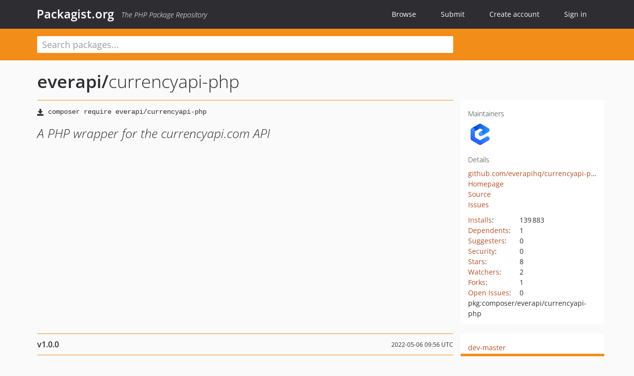

--- FILE ---
content_type: text/html; charset=UTF-8
request_url: https://packagist.org/packages/everapi/currencyapi-php
body_size: 5524
content:
<!DOCTYPE html>
<html>
    <head>
        <meta charset="UTF-8" />

        <title>everapi/currencyapi-php - Packagist.org</title>
        <meta name="description" content="A PHP wrapper for the currencyapi.com API" />
        <meta name="author" content="Jordi Boggiano" />
            <link rel="canonical" href="https://packagist.org/packages/everapi/currencyapi-php" />

        <meta name="viewport" content="width=device-width, initial-scale=1.0" />

        <link rel="shortcut icon" href="/favicon.ico?v=1768839456" />

        <link rel="stylesheet" href="/build/app.css?v=1768839456" />
        
            <link rel="alternate" type="application/rss+xml" title="New Releases - everapi/currencyapi-php" href="https://packagist.org/feeds/package.everapi/currencyapi-php.rss" />
    <link rel="alternate" type="application/rss+xml" title="New Releases - everapi" href="https://packagist.org/feeds/vendor.everapi.rss" />
            <link rel="alternate" type="application/rss+xml" title="Newly Submitted Packages - Packagist.org" href="https://packagist.org/feeds/packages.rss" />
        <link rel="alternate" type="application/rss+xml" title="New Releases - Packagist.org" href="https://packagist.org/feeds/releases.rss" />
        

        <link rel="search" type="application/opensearchdescription+xml" href="/search.osd?v=1768839456" title="Packagist.org" />

        <script nonce="wZWITkexE5G0Nevth40WfA==">
            var onloadRecaptchaCallback = function() {
                document.querySelectorAll('.recaptcha-protected').forEach((el) => {
                    el.closest('form').querySelectorAll('button, input[type="submit"]').forEach((submit) => {
                        grecaptcha.render(submit, {
                            'sitekey' : '6LfKiPoUAAAAAGlKWkhEEx7X8muIVYy6oA0GNdX0',
                            'callback' : function (token) {
                                submit.form.submit();
                            }
                        });
                    })
                });
            };
        </script>
        
            <link rel="stylesheet" href="/css/github/markdown.css?v=1768839456">
        </head>
    <body>
    <section class="wrap">
        <header class="navbar-wrapper navbar-fixed-top">
                        <nav class="container">
                <div class="navbar" role="navigation">
                    <div class="navbar-header">
                        <button type="button" class="navbar-toggle" data-toggle="collapse" data-target=".navbar-collapse">
                            <span class="sr-only">Toggle navigation</span>
                            <span class="icon-bar"></span>
                            <span class="icon-bar"></span>
                            <span class="icon-bar"></span>
                        </button>
                        <h1 class="navbar-brand"><a href="/">Packagist.org</a> <em class="hidden-sm hidden-xs">The PHP Package Repository</em></h1>
                    </div>

                    <div class="collapse navbar-collapse">
                        <ul class="nav navbar-nav">
                            <li>
                                <a href="/explore/">Browse</a>
                            </li>
                            <li>
                                <a href="/packages/submit">Submit</a>
                            </li>                            <li>
                                <a href="/register/">Create account</a>
                            </li>
                            <li class="nav-user">
                                <section class="nav-user-signin">
                                    <a href="/login/">Sign in</a>

                                    <section class="signin-box">
                                        <form action="/login/" method="POST" id="nav_login">
                                            <div class="input-group">
                                                <input class="form-control" type="text" id="_username" name="_username" placeholder="Username / Email">
                                                <span class="input-group-addon"><span class="icon-user"></span></span>
                                            </div>
                                            <div class="input-group">
                                                <input class="form-control" type="password" id="_password" name="_password" placeholder="Password">
                                                <span class="input-group-addon"><span class="icon-lock"></span></span>
                                            </div>

                                            <div class="checkbox">
                                                <label for="_remember_me">
                                                    <input type="checkbox" id="_remember_me" name="_remember_me" value="on" checked="checked" /> Remember me
                                                </label>
                                            </div>
                                            <div class="signin-box-buttons">
                                                <a href="/login/github" class="pull-right btn btn-primary btn-github"><span class="icon-github"></span>Use Github</a>
                                                <button type="submit" class="btn btn-success" id="_submit_mini" name="_submit">Log in</button>
                                            </div>
                                        </form>

                                        <div class="signin-box-register">
                                            <a href="/register/">No account yet? Create one now!</a>
                                        </div>
                                    </section>
                                </section>
                            </li>                        </ul>
                    </div>
                </div>
            </nav>
        </header>

        <section class="wrapper wrapper-search">
    <div class="container ">
        <form name="search_query" method="get" action="/search/" id="search-form" autocomplete="off">
            <div class="sortable row">
                <div class="col-xs-12 js-search-field-wrapper col-md-9">
                                                            <input type="search" id="search_query_query" name="query" required="required" autocomplete="off" placeholder="Search packages..." tabindex="1" class=" form-control" value="" />
                </div>
            </div>
        </form>    </div>
</section>


                
        
        <section class="wrapper">
            <section class="container content" role="main">
                                    <div id="search-container" class="hidden">
                        <div class="row">
                            <div class="search-list col-md-9"></div>

                            <div class="search-facets col-md-3">
                                <div class="search-facets-active-filters"></div>
                                <div class="search-facets-type"></div>
                                <div class="search-facets-tags"></div>
                            </div>
                        </div>

                        <div class="row">
                            <div class="col-md-9">
                                <div id="powered-by">
                                    Search by <a href="https://www.algolia.com/"><img src="/img/algolia-logo-light.svg?v=1768839456"></a>
                                </div>
                                <div id="pagination-container">
                                    <div class="pagination"></div>
                                </div>
                            </div>
                        </div>
                    </div>
                
                    <div class="row" id="view-package-page">
        <div class="col-xs-12 package">
            <div class="package-header">

                <div class="row">
                    <div class="col-md-9">
                        <h2 class="title">
                                                        <a href="/packages/everapi/">everapi<span class="hidden"> </span>/</a><span class="hidden"> </span>currencyapi-php
                        </h2>
                    </div>
                </div>
            </div>

            <div class="row">
                <div class="col-md-8">
                    <p class="requireme"><i class="glyphicon glyphicon-save"></i> <input type="text" readonly="readonly" value="composer require everapi/currencyapi-php" /></p>

                    
                                        
                    
                    <p class="description">A PHP wrapper for the currencyapi.com API</p>

                                                        </div>

                <div class="col-md-offset-1 col-md-3">
                    <div class="row package-aside">
                        <div class="details col-xs-12 col-sm-6 col-md-12">
                            <h5>Maintainers</h5>
                            <p class="maintainers">
                                <a href="/users/everapi/"><img width="48" height="48" title="everapi" src="https://www.gravatar.com/avatar/309ffc139b4aad5ab670a50706449e75eeea2798f284e1380f88d69a68f9fe65?s=48&amp;d=identicon" srcset="https://www.gravatar.com/avatar/309ffc139b4aad5ab670a50706449e75eeea2798f284e1380f88d69a68f9fe65?s=96&amp;d=identicon 2x"></a>
                                                            </p>

                            
                            <h5>Details</h5>
                                                        <p class="canonical">
                                <a href="https://github.com/everapihq/currencyapi-php" title="Canonical Repository URL">github.com/everapihq/currencyapi-php</a>
                            </p>

                                                            <p><a rel="nofollow noopener external noindex ugc" href="https://github.com/everapihq/currencyapi-php">Homepage</a></p>
                                                                                        <p><a rel="nofollow noopener external noindex ugc" href="https://github.com/everapihq/currencyapi-php/tree/v1.0.0">Source</a></p>
                                                                                        <p><a rel="nofollow noopener external noindex ugc" href="https://github.com/everapihq/currencyapi-php/issues">Issues</a></p>
                                                                                                                                                                                                                            </div>

                        
                        <div class="facts col-xs-12 col-sm-6 col-md-12">
                            <p>
                                <span>
                                    <a href="/packages/everapi/currencyapi-php/stats" rel="nofollow">Installs</a>:
                                </span>
                                139&#8201;883                            </p>
                                                            <p>
                                    <span>
                                        <a href="/packages/everapi/currencyapi-php/dependents?order_by=downloads" rel="nofollow">Dependents</a>:
                                    </span>
                                    1
                                </p>
                                                                                        <p>
                                    <span>
                                        <a href="/packages/everapi/currencyapi-php/suggesters" rel="nofollow">Suggesters</a>:
                                    </span>
                                    0
                                </p>
                                                                                        <p>
                                    <span>
                                        <a href="/packages/everapi/currencyapi-php/advisories" rel="nofollow">Security</a>:
                                    </span>
                                    0
                                </p>
                                                                                        <p>
                                    <span>
                                        <a href="https://github.com/everapihq/currencyapi-php/stargazers">Stars</a>:
                                    </span>
                                    8
                                </p>
                                                                                        <p>
                                    <span>
                                        <a href="https://github.com/everapihq/currencyapi-php/watchers">Watchers</a>:
                                    </span> 2
                                </p>
                                                                                        <p>
                                    <span>
                                        <a href="https://github.com/everapihq/currencyapi-php/forks">Forks</a>:
                                    </span>
                                    1
                                </p>
                                                                                        <p>
                                    <span>
                                        <a rel="nofollow noopener external noindex ugc" href="https://github.com/everapihq/currencyapi-php/issues">Open Issues</a>:
                                    </span>
                                    0
                                </p>
                                                                                                                                            <p><span title="PURL / Package-URL">pkg:composer/everapi/currencyapi-php</span></p>
                        </div>
                    </div>
                </div>
            </div>

            
            
                            <div class="row versions-section">
                    <div class="version-details col-md-9">
                                                    <div class="title">
    <span class="version-number">v1.0.0</span>

    <span class="release-date">2022-05-06 09:56 UTC</span>
</div>

<div class="clearfix package-links">
            <div class="row">
                            <div class="clearfix visible-sm-block"></div>                <div class="clearfix visible-md-block visible-lg-block"></div>                <div class="requires col-sm-6 col-md-4 ">
                    <p class="link-type">Requires</p>
                                            <ul><li>php: ^8.0</li><li><a href="/packages/guzzlehttp/guzzle">guzzlehttp/guzzle</a>: ^7.4</li></ul>
                                    </div>
                                                            <div class="devRequires col-sm-6 col-md-4 ">
                    <p class="link-type">Requires (Dev)</p>
                                            <ul><li><a href="/packages/friendsofphp/php-cs-fixer">friendsofphp/php-cs-fixer</a>: ^3.0</li><li><a href="/packages/pestphp/pest">pestphp/pest</a>: ^1.20</li><li><a href="/packages/spatie/ray">spatie/ray</a>: ^1.28</li></ul>
                                    </div>
                            <div class="clearfix visible-sm-block"></div>                                <div class="suggests col-sm-6 col-md-4 hidden-xs">
                    <p class="link-type">Suggests</p>
                                            <p class="no-links">None</p>
                                    </div>
                                            <div class="clearfix visible-md-block visible-lg-block"></div>                <div class="provides col-sm-6 col-md-4 hidden-xs">
                    <p class="link-type">Provides</p>
                                            <p class="no-links">None</p>
                                    </div>
                            <div class="clearfix visible-sm-block"></div>                                <div class="conflicts col-sm-6 col-md-4 hidden-xs">
                    <p class="link-type">Conflicts</p>
                                            <p class="no-links">None</p>
                                    </div>
                                                            <div class="replaces col-sm-6 col-md-4 hidden-xs">
                    <p class="link-type">Replaces</p>
                                            <p class="no-links">None</p>
                                    </div>
                    </div>
    </div>

<div class="metadata">
    <p class="license"><i class="glyphicon glyphicon-copyright-mark" title="License"></i> MIT <span class="source-reference"><i class="glyphicon glyphicon-bookmark" title="Source Reference"></i> 96eb977746734469a1b3d84e54873c5fffeb34e0</span></p>

            <i class="glyphicon glyphicon-user" title="Authors"></i>
        <ul class="authors">
                            <li>Clemens Ehrenreich                        <span class="visible-sm-inline visible-md-inline visible-lg-inline">&lt;clemens<span style="display:none">.woop</span>@everapi.com&gt;</span></li>
                            <li>Lukas Struber                        <span class="visible-sm-inline visible-md-inline visible-lg-inline">&lt;lukas.struber<span style="display:none">.woop</span>@everapi.com&gt;</span></li>
                    </ul>
    
            <p class="tags">
            <i class="glyphicon glyphicon-tag" title="Tags"></i>
            <a rel="nofollow noindex" href="https://packagist.org/search/?tags=api">api</a><a rel="nofollow noindex" href="https://packagist.org/search/?tags=currency">currency</a><a rel="nofollow noindex" href="https://packagist.org/search/?tags=currency%20conversion">currency conversion</a><a rel="nofollow noindex" href="https://packagist.org/search/?tags=currency%20converter">currency converter</a><a rel="nofollow noindex" href="https://packagist.org/search/?tags=exchange%20rates">exchange rates</a><a rel="nofollow noindex" href="https://packagist.org/search/?tags=currencyapi.com">currencyapi.com</a><a rel="nofollow noindex" href="https://packagist.org/search/?tags=currencyapi-php">currencyapi-php</a><a rel="nofollow noindex" href="https://packagist.org/search/?tags=currencyapi">currencyapi</a><a rel="nofollow noindex" href="https://packagist.org/search/?tags=currency%20data">currency data</a></p>
    </div>

                                            </div>
                    <div class="col-md-3 no-padding">
                        <div class="package-aside versions-wrapper">
    <ul class="versions">
                                <li class="details-toggler version" data-version-id="dev-master" data-load-more="/versions/6217575.json">
                <a rel="nofollow noindex" href="#dev-master" class="version-number">dev-master</a>

                
                            </li>
                                <li class="details-toggler version last open" data-version-id="v1.0.0" data-load-more="/versions/7071882.json">
                <a rel="nofollow noindex" href="#v1.0.0" class="version-number">v1.0.0</a>

                
                            </li>
            </ul>
    <div class="hidden versions-expander">
        <i class="glyphicon glyphicon-chevron-down"></i>
    </div>
</div>

    <div class="last-update">
                    <p class="auto-update-success">This package is auto-updated.</p>
                <p>Last update: 2025-12-27 19:26:22 UTC </p>
            </div>
                    </div>
                </div>
            
                            <hr class="clearfix">
                <div class="readme markdown-body">
                    <h1>README</h1>
                    <p align="center">
<a target="_blank" href="https://camo.githubusercontent.com/e84308cf0751ca94b17bc37f4c620209cb17b496c20e8e448e4cff8e7d08af48/68747470733a2f2f6170702e63757272656e63796170692e636f6d2f696d672f6c6f676f2f63757272656e63796170692e706e67" rel="nofollow noindex noopener external ugc"><img src="https://camo.githubusercontent.com/e84308cf0751ca94b17bc37f4c620209cb17b496c20e8e448e4cff8e7d08af48/68747470733a2f2f6170702e63757272656e63796170692e636f6d2f696d672f6c6f676f2f63757272656e63796170692e706e67" width="300" /></a>
</p>
<h1 class="heading-element">currencyapi-php - PHP Currency Converter</h1><a id="user-content-currencyapi-php---php-currency-converter" class="anchor" href="#user-content-currencyapi-php---php-currency-converter" rel="nofollow noindex noopener external ugc"></a>
<p><a href="https://packagist.org/packages/everapi/currencyapi-php" rel="nofollow noindex noopener external ugc"><img src="https://camo.githubusercontent.com/5d3c7f97312e7995c4df3846a0cd95bc4272499139eb35479015272253f0e0c8/68747470733a2f2f696d672e736869656c64732e696f2f7061636b61676973742f762f657665726170692f63757272656e63796170692d7068702e7376673f7374796c653d666c61742d737175617265" alt="Latest Version on Packagist" /></a>
<a href="https://packagist.org/packages/everapi/currencyapi-php" rel="nofollow noindex noopener external ugc"><img src="https://camo.githubusercontent.com/33c88e1278d72d1cd8762db96529154ad2c3557d1463e5d9591ac2b6953f808d/68747470733a2f2f696d672e736869656c64732e696f2f7061636b61676973742f64742f657665726170692f63757272656e63796170692d7068702e7376673f7374796c653d666c61742d737175617265" alt="Total Downloads" /></a></p>
<p>This package is a PHP wrapper for <a href="https://currencyapi.com" rel="nofollow noindex noopener external ugc">currencyapi.com</a> that aims to make the usage of the API as easy as possible in your project.</p>
<h2 class="heading-element">Installation</h2><a id="user-content-installation" class="anchor" href="#user-content-installation" rel="nofollow noindex noopener external ugc"></a>
<p>You can install the package via composer:</p>
<pre>composer require everapi/currencyapi-php</pre>
<h2 class="heading-element">Usage</h2><a id="user-content-usage" class="anchor" href="#user-content-usage" rel="nofollow noindex noopener external ugc"></a>
<p>Initialize the API with your API Key (get one for free at <a href="https://currencyapi.com" rel="nofollow noindex noopener external ugc">currencyapi.com</a>):</p>
<pre><span class="pl-s1"><span class="pl-c1">$</span>currencyApi</span> &#61; <span class="pl-k">new</span> \<span class="pl-v">CurrencyApi</span>\<span class="pl-v">CurrencyApi</span>\<span class="pl-v">CurrencyApiClient</span>(<span class="pl-s">&#039;<span class="pl-s">YOUR-API-KEY</span>&#039;</span>);</pre>
<p>Afterwards you can use the endpoints of the API like this:</p>
<pre><span class="pl-k">echo</span> <span class="pl-s1"><span class="pl-c1">$</span>currencyApi</span>-&gt;<span class="pl-en">latest</span>([
    <span class="pl-s">&#039;<span class="pl-s">base_currency</span>&#039;</span> &#61;&gt; <span class="pl-s">&#039;<span class="pl-s">EUR</span>&#039;</span>,
    <span class="pl-s">&#039;<span class="pl-s">currencies</span>&#039;</span> &#61;&gt; <span class="pl-s">&#039;<span class="pl-s">USD</span>&#039;</span>,
]);</pre>
<p>Endpoints accessible with a free account:</p>
<ul>
<li><code>status</code></li>
<li><code>currencies</code></li>
<li><code>latest</code></li>
<li><code>historical</code></li>
</ul>
<p>These advanced endpoints currently require a paid subscription:</p>
<ul>
<li><code>convert</code></li>
<li><code>range</code></li>
</ul>
<p>Learn more about endpoints, parameters and response data structure in the <a href="https://currencyapi.com/docs" rel="nofollow noindex noopener external ugc">docs</a>.</p>
<h2 class="heading-element">License</h2><a id="user-content-license" class="anchor" href="#user-content-license" rel="nofollow noindex noopener external ugc"></a>
<p>The MIT License (MIT). Please see <a href="https://github.com/everapihq/currencyapi-php/blob/HEAD/LICENSE.md" rel="nofollow noindex noopener external ugc">License File</a> for more information.</p>

                </div>
                    </div>
    </div>
            </section>
        </section>
    </section>

        <footer class="wrapper-footer">
            <nav class="container">
                <div class="row">
                    <ul class="social col-xs-7 col-sm-4 col-md-2 pull-right">
                        <li><a href="http://github.com/composer/packagist" title="GitHub"><span class="icon-github"></span></a></li>
                        <li><a href="https://x.com/packagist" title="Follow @packagist"><span class="icon-twitter"></span></a></li>
                        <li><a href="mailto:contact@packagist.org" title="Contact"><span class="icon-mail"></span></a></li>
                    </ul>

                    <ul class="col-xs-4 col-sm-4 col-md-2">
                        <li><a href="/about">About Packagist.org</a></li>
                        <li><a href="/feeds/" rel="nofollow">Atom/RSS Feeds</a></li>
                    </ul>

                    <div class="clearfix visible-xs-block"></div>

                    <ul class="col-xs-3 col-sm-4 col-md-2">
                        <li><a href="/statistics" rel="nofollow">Statistics</a></li>
                        <li><a href="/explore/">Browse Packages</a></li>
                    </ul>

                    <div class="clearfix visible-xs-block visible-sm-block"></div>

                    <ul class="col-xs-3 col-sm-4 col-md-2">
                        <li><a href="/apidoc">API</a></li>
                        <li><a href="/mirrors">Mirrors</a></li>
                    </ul>

                    <div class="clearfix visible-xs-block"></div>

                    <ul class="col-xs-3 col-sm-4 col-md-2">
                        <li><a href="https://status.packagist.org/">Status</a></li>
                        <li><a href="https://p.datadoghq.com/sb/x98w56x71erzshui-4a54c45f82bacc991e83302548934b6a">Dashboard</a></li>
                    </ul>
                </div>

                <div class="row sponsor">
                    <p class="col-xs-12 col-md-6"><a class="short" href="https://packagist.com/"><img alt="Private Packagist" src="/img/private-packagist.svg?v2?v=1768839456" /></a> provides maintenance and hosting</p>
                    <p class="col-xs-12 col-md-6"><a class="long" href="https://bunny.net/"><img alt="Bunny.net" src="/img/bunny-net.svg?v=1768839456" /></a> provides bandwidth and CDN</p>
                    <p class="col-xs-12 col-md-6"><a class="short" href="https://www.aikido.dev/"><img alt="Aikido" src="/img/aikido.svg?v=1768839456" /></a> provides malware detection</p>
                    <p class="col-xs-12 col-md-6"><a class="long" href="https://datadog.com/"><img alt="Datadog" src="/img/datadog.svg?v=1768839456" /></a> provides monitoring</p>
                    <p class="col-xs-12 text-center"><a href="/sponsor/">Sponsor Packagist.org &amp; Composer</a></p>
                </div>
            </nav>
        </footer>

        <script nonce="wZWITkexE5G0Nevth40WfA==">
            var algoliaConfig = {"app_id":"M58222SH95","search_key":"5ae4d03c98685bd7364c2e0fd819af05","index_name":"packagist"};
                        window.process = {
                env: { DEBUG: undefined },
            };
        </script>
        
        <script nonce="wZWITkexE5G0Nevth40WfA==" src="/build/app.js?v=1768839456"></script>

            </body>
</html>


--- FILE ---
content_type: image/svg+xml;charset=utf-8
request_url: https://camo.githubusercontent.com/5d3c7f97312e7995c4df3846a0cd95bc4272499139eb35479015272253f0e0c8/68747470733a2f2f696d672e736869656c64732e696f2f7061636b61676973742f762f657665726170692f63757272656e63796170692d7068702e7376673f7374796c653d666c61742d737175617265
body_size: -92
content:
<svg xmlns="http://www.w3.org/2000/svg" width="108" height="20" role="img" aria-label="packagist: v1.0.0"><title>packagist: v1.0.0</title><g shape-rendering="crispEdges"><rect width="63" height="20" fill="#555"/><rect x="63" width="45" height="20" fill="#007ec6"/></g><g fill="#fff" text-anchor="middle" font-family="Verdana,Geneva,DejaVu Sans,sans-serif" text-rendering="geometricPrecision" font-size="110"><text x="325" y="140" transform="scale(.1)" fill="#fff" textLength="530">packagist</text><text x="845" y="140" transform="scale(.1)" fill="#fff" textLength="350">v1.0.0</text></g></svg>

--- FILE ---
content_type: image/svg+xml;charset=utf-8
request_url: https://camo.githubusercontent.com/33c88e1278d72d1cd8762db96529154ad2c3557d1463e5d9591ac2b6953f808d/68747470733a2f2f696d672e736869656c64732e696f2f7061636b61676973742f64742f657665726170692f63757272656e63796170692d7068702e7376673f7374796c653d666c61742d737175617265
body_size: 268
content:
<svg xmlns="http://www.w3.org/2000/svg" width="106" height="20" role="img" aria-label="downloads: 140k"><title>downloads: 140k</title><g shape-rendering="crispEdges"><rect width="69" height="20" fill="#555"/><rect x="69" width="37" height="20" fill="#4c1"/></g><g fill="#fff" text-anchor="middle" font-family="Verdana,Geneva,DejaVu Sans,sans-serif" text-rendering="geometricPrecision" font-size="110"><text x="355" y="140" transform="scale(.1)" fill="#fff" textLength="590">downloads</text><text x="865" y="140" transform="scale(.1)" fill="#fff" textLength="270">140k</text></g></svg>